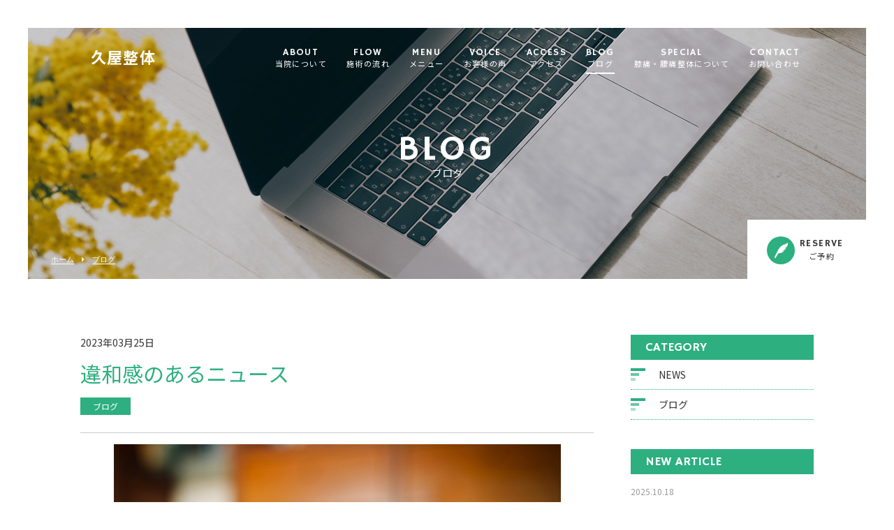

--- FILE ---
content_type: text/html; charset=UTF-8
request_url: https://hisaya-seitai.com/2023/03/25/%E9%81%95%E5%92%8C%E6%84%9F%E3%81%AE%E3%81%82%E3%82%8B%E3%83%8B%E3%83%A5%E3%83%BC%E3%82%B9/
body_size: 6118
content:
<!DOCTYPE html>
<html dir="ltr" lang="ja">
<head>
<meta charset="UTF-8">
	<meta name="viewport" content="width=1100">
	<meta name="format-detection" content="telephone=no">

<title>違和感のあるニュース | 久屋整体</title>

<link rel="shortcut icon" href="https://hisaya-seitai.com/wp-content/themes/05702/favicon.png" />
<link rel="stylesheet" href="https://hisaya-seitai.com/wp-content/themes/05702/css/sanitize.css" media="all">
<link rel="stylesheet" href="https://hisaya-seitai.com/wp-content/themes/05702/css/hamburgers.css" media="all">
<link rel="stylesheet" href="https://hisaya-seitai.com/wp-content/themes/05702/css/slick.css" media="all">
<link rel="stylesheet" href="https://hisaya-seitai.com/wp-content/themes/05702/style.css" media="all">
<link href="https://fonts.googleapis.com/css?family=Hammersmith+One" rel="stylesheet">
<link href="https://fonts.googleapis.com/css?family=Noto+Sans+JP:400,700&display=swap&subset=japanese" rel="stylesheet">
<link rel="stylesheet" href="https://maxcdn.bootstrapcdn.com/font-awesome/4.7.0/css/font-awesome.min.css">
<!--[if lt IE 9]>
<script src="https://hisaya-seitai.com/wp-content/themes/05702/js/html5.js"></script>
<script src="https://hisaya-seitai.com/wp-content/themes/05702/js/css3-mediaqueries.js"></script>
<![endif]-->


<!-- All in One SEO Pack 2.3.16 by Michael Torbert of Semper Fi Web Design[174,185] -->
<meta name="description"  content="＃整体＃肩こり＃骨盤矯正＃筋膜リリース＃腰痛＃糖質制限＃痩せる＃膝痛＃偏頭痛＃首コリ＃久屋大通＃姿勢改善＃全身矯正 ＃捻挫＃名古屋整体＃栄整体＃首の痛み＃四十肩＃五十肩＃腕の痛み＃股関節痛＃背中の痛み＃側弯症＃腰部ヘルニア＃脊柱管狭窄＃ワクチン後遺症＃骨折後遺症＃捻挫＃オーソモレキュラー療法" />

<meta name="keywords"  content="＃整体＃肩こり＃骨盤矯正＃筋膜リリース＃腰痛＃肩甲骨＃分子栄養＃糖質制限＃痩せる＃膝痛＃偏頭痛＃首コリ＃久屋大通＃姿勢改善＃美容整体＃自費リハビリ＃冷え性＃ストレス＃エクササイズ＃全身矯正 ＃捻挫＃名古屋整体＃栄整体＃首の痛み＃四十肩＃五十肩＃腕の痛み＃股関節痛＃背中の痛み＃側弯症＃腰部ヘルニア＃脊柱管狭窄＃ワクチン後遺症＃骨折後遺症＃捻挫＃オーソモレキュラー療法" />

<link rel="canonical" href="https://hisaya-seitai.com/2023/03/25/%e9%81%95%e5%92%8c%e6%84%9f%e3%81%ae%e3%81%82%e3%82%8b%e3%83%8b%e3%83%a5%e3%83%bc%e3%82%b9/" />
<!-- /all in one seo pack -->
<link rel='dns-prefetch' href='//s.w.org' />
<link rel='stylesheet' id='wp-block-library-css'  href='https://hisaya-seitai.com/wp-includes/css/dist/block-library/style.min.css?ver=5.6.16' type='text/css' media='all' />
<link rel='stylesheet' id='wp-pagenavi-css'  href='https://hisaya-seitai.com/wp-content/plugins/wp-pagenavi/pagenavi-css.css?ver=2.70' type='text/css' media='all' />
<link rel="https://api.w.org/" href="https://hisaya-seitai.com/wp-json/" /><link rel="alternate" type="application/json" href="https://hisaya-seitai.com/wp-json/wp/v2/posts/1839" /><link rel="alternate" type="application/json+oembed" href="https://hisaya-seitai.com/wp-json/oembed/1.0/embed?url=https%3A%2F%2Fhisaya-seitai.com%2F2023%2F03%2F25%2F%25e9%2581%2595%25e5%2592%258c%25e6%2584%259f%25e3%2581%25ae%25e3%2581%2582%25e3%2582%258b%25e3%2583%258b%25e3%2583%25a5%25e3%2583%25bc%25e3%2582%25b9%2F" />
<link rel="alternate" type="text/xml+oembed" href="https://hisaya-seitai.com/wp-json/oembed/1.0/embed?url=https%3A%2F%2Fhisaya-seitai.com%2F2023%2F03%2F25%2F%25e9%2581%2595%25e5%2592%258c%25e6%2584%259f%25e3%2581%25ae%25e3%2581%2582%25e3%2582%258b%25e3%2583%258b%25e3%2583%25a5%25e3%2583%25bc%25e3%2582%25b9%2F&#038;format=xml" />
<style>

</style></head>
<body class="preload">

<header class="">
<section class="gf navigation">
<div class="f_cc">
<h1 class="logo f_box f_center"><a href="https://hisaya-seitai.com/">久屋整体</a></h1>
<nav class="menu">
<ul id="navi">
	<li><a href="https://hisaya-seitai.com/about/" class="">ABOUT<span>当院について</span></a></li>
	<li><a href="https://hisaya-seitai.com/flow/" class="">FLOW<span>施術の流れ</span></a></li>
	<li><a href="https://hisaya-seitai.com/menu/" class="">MENU<span>メニュー</span></a>
				<ul>
						
			<li><a href="https://hisaya-seitai.com/menu/#menu_01">ゆるめて楽になる<br>筋、筋膜トリートメント＆JMテクニック</a></li>
						
			<li><a href="https://hisaya-seitai.com/menu/#menu_02">オンラインで最新＆最先端の栄養カウンセリング</a></li>
						
			<li><a href="https://hisaya-seitai.com/menu/#menu_03">感じながら動かすエクササイズ</a></li>
						
			<li><a href="https://hisaya-seitai.com/menu/#menu_04">セミナー事業</a></li>
					</ul>
			</li>

	<li><a href="https://hisaya-seitai.com/voice/" class="">VOICE<span>お客様の声</span></a></li>
	<li><a href="https://hisaya-seitai.com/access/" class="">ACCESS<span>アクセス</span></a></li>
	<li><a href="https://hisaya-seitai.com/blog/" class="active">BLOG<span>ブログ</span></a></li>
	<li><a href="https://hisaya-seitai.com/special/" class="">SPECIAL<span>膝痛・腰痛整体について</span></a></li>
	<li><a href="https://hisaya-seitai.com/contact/" class="">CONTACT<span>お問い合わせ</span></a></li>
</ul><!--navi-->

<div class="sp">
<a href="https://hisaya-seitai.com/contact/" class=" reserve f_cc">
<p><img src="https://hisaya-seitai.com/wp-content/themes/05702/img/common/feather_c.png" width="50%" alt=""></p>
<p>RESERVE<span>ご予約</span></p>
</a>
</div><!--sp-->

</nav>
</div><!--f_cc-->
</section><!--gf-->

<section class="sp navi">
<nav>
<div class="f_box f_h_sb f_center">
<a href="tel: 052-212-8180" class="tel f_cc"><i class="fa fa-phone" aria-hidden="true"></i></a>
<div class="toggle  f_cc">
<button class="hamburger hamburger--spin" type="button" id="toggle">
<span class="hamburger-box">
<span class="hamburger-inner"></span>
</span>
</button>
</div><!--toggle-->
</div><!--f_box-->
</nav>
</section><!--sp-->
</header>
<main>
<section class="kv">
	<figure id="kv" class="blog f_cc">
		<figcaption class="gf"><h2>BLOG<span>ブログ</span></h2></figcaption>
	</figure>
	<div class="button f_box f_h_sb f_end">
		<nav id="bread">
			<ol class="f_box f_center f_h_start">
				<li class="f_box"><a href="https://hisaya-seitai.com/">ホーム</a></li>
				<li><a href="https://hisaya-seitai.com/blog/">ブログ</a></li>
			</ol>
		</nav>
		<a href="https://hisaya-seitai.com/contact/" class="gf f_box f_center link pc">
<p class="feather f_cc"><img src="https://hisaya-seitai.com/wp-content/themes/05702/img/common/feather.png" alt=""></p>
<p>RESERVE<span><br>ご予約</span></p>
</a>
	</div>
</section>
<section>
	<article id="post" class="f_box f_res">
		<div class="col w70 scroll" data-type="up">

			<p>2023年03月25日</p>
			<h3 class="single">違和感のあるニュース</h3>
			<p>
							<span class="category">ブログ</span>
						</p>
			<div class="content">
			<figure><img width="640" height="427" src="https://hisaya-seitai.com/wp-content/uploads/2023/03/newspapers-g25e44504b_640.jpg" class="attachment-1839 size-1839 wp-post-image" alt="" loading="lazy" srcset="https://hisaya-seitai.com/wp-content/uploads/2023/03/newspapers-g25e44504b_640.jpg 640w, https://hisaya-seitai.com/wp-content/uploads/2023/03/newspapers-g25e44504b_640-300x200.jpg 300w, https://hisaya-seitai.com/wp-content/uploads/2023/03/newspapers-g25e44504b_640-350x234.jpg 350w" sizes="(max-width: 640px) 100vw, 640px" /></figure>			こんにちは、久屋大通駅から徒歩1分の久屋整体です。<br />
<br />
先日、岸田総理はウクライナに電撃訪問をしました。そして気になるこのニュースです。<br />
<br />
【地元広島の名産品「必勝しゃもじ」岸田首相がゼレンスキー大統領に贈呈】日刊スポーツ３.23.より<br />
<br />
参議院予算委員会で「必勝はあまりにも不適切では」と野党側から問題になっています。<br />
<br />
僕もネットでこのニュースを聞き、大変驚きました。<br />
<br />
日本は世界で唯一の被爆国であり、永久に戦争を放棄した国です。<br />
<br />
この行為は戦争を扇動していることになりませんか。戦争はスポーツではなく、人と人との殺し合いですよ。<br />
<br />
数日前の国会でれいわ新選の山本太郎議員が岸田総理に「日本は米国の植民地なのか？」と質問しています。<br />
<br />
総理の答えは「違う」というものでしたが、日米合同委員会の名前も出して質問を繰り返していました。<br />
<br />
岸田総理や官僚に対して、ほんとうに米国からの圧力や指示はないんでしょうかね？<br />
<br />
国会質問で山本議員の質問はたいへん的を得ていました。（僕は彼の支持者じゃないですけどね…）<br />
<br />
「岸田首相、インド太平洋地域のインフラ支援として2030年までに官民で750億ドル（約9兆8000億円）以上の資金を投入すると表明した」【毎日新聞ニュース2023.3.20.】<br />
<br />
国民が生活困窮している現状を勘案せず、海外に多額の支援金を送ることを次々決定している現状は、<br />
<br />
同じ日本人としてとても理解できることではありません。<br />
<br />
どう考えても現政権が行っていることはおかしいと思います。このまま憲法改正も強行して緊急事態条項をい<br />
<br />
よいよ実現させて、再び戦争への道をたどるのではないかと本当に心配になります。<br />
<br />
僕たちができることは政治家の言動と行動をしっかり監視して選挙に参加することです。<br />
<br />
若者にはWBCだけでなく、国際、政治問題にも興味を持って意見してほしいと願っています。<br />
<br />
＃整体＃肩こり＃骨盤矯正＃筋膜リリース＃腰痛＃肩甲骨＃分子栄養＃糖質制限＃痩せる＃膝痛＃偏頭痛＃首コリ＃久屋大通＃姿勢改善＃美容整体＃自費リハビリ＃冷え性＃ストレス＃エクササイズ＃全身矯正<br />
＃捻挫＃名古屋整体＃栄整体＃首の痛み＃四十肩＃五十肩＃腕の痛み＃股関節痛＃背中の痛み＃側弯症＃腰部ヘルニア＃脊柱管狭窄＃ワクチン後遺症＃骨折後遺症＃捻挫＃オーソモレキュラー療法<br />
<br />
			<!-- SEOブログ記事テンプレート -->
			<style>
.tableTtl {
	font-size:18px;
	font-weight:bold;
	margin-bottom:1em;
	margin-top:3em;
}

.tableContents {
	padding:15px;
	background:#eee;
	margin-bottom:30px;
}

.tableContents li {
	margin-bottom:15px;
}

.tableContents li:last-child {
	margin-bottom:0;
}

.tableContents li a {
	text-decoration:underline;
	font-size:14px;
}

.tableContents li a:hover {
	text-decoration:none;
}

.seoTtl01 {
	font-size:20px;
	border-bottom:1px solid #ccc;
	margin-bottom:1em;
	margin-top:3em;
	font-weight:bold;
	text-align:left;
	line-height:1.4  !important;
}

.seoTtl02 {
	padding:10px;
	background:#eee;
	margin-bottom:1em;
	font-weight:bold;
	margin-top:1.5em;
	text-align:left;
}

.seoTtl01 + .seoTtl02 {
	margin-top:0.5em !important;
}

.seoImg {
	margin-bottom:1em;
	max-width:100%;
	height:auto;
}

.seoLinks {
	margin-top:0.5em;
	margin-bottom:2em;
}

.seoLinks a {
	text-decoration:underline;
}

.seoLinks a:hover {
	text-decoration:none;
	font-weight:bold;
}

.seoText {
	word-break: normal;
	word-wrap: break-word;
	line-height:2;
	font-size:14px;
	margin-bottom:1.5em;
	text-align:left;
}

.seoText  b {
	font-weight:bold;
}

.seoBlockH3 {
	padding-left:2.5em;
}

#seoAnchor {
	padding-top:100px;
	margin-top:-100px;
}

@media screen and (max-width: 770px) {
	.tableTtl {
	font-size:16px;
	}
	
	.tableContents li a {
	font-size:13px;
	font-weight:bold;
	}

	.seoTtl01 {
	font-size:16px;
	}
	
	.seoText {
	word-break: normal;
	word-wrap: break-word;
	
	line-height:2;
	font-size:14px;
}

	.seoBlockH3 {
	padding-left:0.5em;
	}
	
	.tableContents .seoBlockH3 a {
		font-weight:normal;
	}
}
</style>





			<!-- SEOブログ記事テンプレート -->
			</div>
			<div class="snsWrap">
				<div class="snsWrapTtl"><span class="en">SHARE</span><br>シェアする</div>
				[addtoany]			</div>

			<div class="single_paging f_box f_h_sb">
							
									<div class="back">
				<a href="https://hisaya-seitai.com/2023/03/24/%e6%98%a5%e3%81%ae%e6%97%85/" class="btn main single">
					<i class="fa fa-chevron-circle-left" aria-hidden="true"></i> 前ページ
				</a>
			</div>
			
						<div class="next">
				<a href="https://hisaya-seitai.com/2023/03/26/%e6%9f%94%e9%81%93%e6%95%b4%e5%be%a9%e5%b8%ab/" class="btn main single">
					次ページ <i class="fa fa-chevron-circle-right" aria-hidden="true"></i>
				</a>
			</div>
						</div>
			<div class="blank"></div>
			<div class="f_box f_h_center">
				<a href="https://hisaya-seitai.com/blog/" class="btn main"><i class="fa fa-chevron-circle-left" aria-hidden="true"></i> 一覧へ戻る</a>
			</div>
			<div class="blank"></div>
		</div>
		<div class="side col w25 scroll" data-type="up">
			<div id="category">
				<h3 class="gf">CATEGORY</h3>
<ul>


<li class="f_box f_center"><p class="deco"></p><a href="https://hisaya-seitai.com/category/news/">NEWS</a></li>
<li class="f_box f_center"><p class="deco"></p><a href="https://hisaya-seitai.com/category/blog/">ブログ</a></li>
</ul>			</div>
			<div id="recent">
				<h3 class="gf">NEW ARTICLE</h3>
<ul>
		<li>
		<a href="https://hisaya-seitai.com/2025/10/18/%e4%bb%a3%e8%ac%9d%e4%bd%8e%e4%b8%8b%e3%81%a8%e7%97%9b%e3%81%bf/" class="f_box">
			<div>
				<span  class="date ">2025.10.18</span>
				<p>代謝低下と痛み</p>
			</div>
		</a>
	</li>
		<li>
		<a href="https://hisaya-seitai.com/2025/08/22/%e5%a4%8f%e3%81%ae%e7%b5%82%e3%82%8f%e3%82%8a%e3%81%ae%e9%9b%91%e8%a8%98/" class="f_box">
			<div>
				<span  class="date ">2025.08.22</span>
				<p>夏の終わりの雑記</p>
			</div>
		</a>
	</li>
		<li>
		<a href="https://hisaya-seitai.com/2025/06/29/%e4%ba%ba%e7%82%ba%e7%9a%84%e3%81%aa%e6%b8%a9%e6%9a%96%e5%8c%96/" class="f_box">
			<div>
				<span  class="date ">2025.06.29</span>
				<p>人為的な温暖化</p>
			</div>
		</a>
	</li>
		</ul>			</div>
			<div id="archive">
				<h3 class="gf">ARCHIVE</h3>
<ul>
	<li><a href='https://hisaya-seitai.com/2025/10/'>2025年10月</a></li>
	<li><a href='https://hisaya-seitai.com/2025/08/'>2025年8月</a></li>
	<li><a href='https://hisaya-seitai.com/2025/06/'>2025年6月</a></li>
	<li><a href='https://hisaya-seitai.com/2025/04/'>2025年4月</a></li>
	<li><a href='https://hisaya-seitai.com/2025/02/'>2025年2月</a></li>
	<li><a href='https://hisaya-seitai.com/2025/01/'>2025年1月</a></li>
	<li><a href='https://hisaya-seitai.com/2024/12/'>2024年12月</a></li>
	<li><a href='https://hisaya-seitai.com/2024/11/'>2024年11月</a></li>
	<li><a href='https://hisaya-seitai.com/2024/10/'>2024年10月</a></li>
	<li><a href='https://hisaya-seitai.com/2024/09/'>2024年9月</a></li>
	<li><a href='https://hisaya-seitai.com/2024/08/'>2024年8月</a></li>
	<li><a href='https://hisaya-seitai.com/2024/07/'>2024年7月</a></li>
	<li><a href='https://hisaya-seitai.com/2024/06/'>2024年6月</a></li>
	<li><a href='https://hisaya-seitai.com/2024/05/'>2024年5月</a></li>
	<li><a href='https://hisaya-seitai.com/2024/04/'>2024年4月</a></li>
	<li><a href='https://hisaya-seitai.com/2024/03/'>2024年3月</a></li>
	<li><a href='https://hisaya-seitai.com/2024/02/'>2024年2月</a></li>
	<li><a href='https://hisaya-seitai.com/2024/01/'>2024年1月</a></li>
	<li><a href='https://hisaya-seitai.com/2023/12/'>2023年12月</a></li>
	<li><a href='https://hisaya-seitai.com/2023/11/'>2023年11月</a></li>
	<li><a href='https://hisaya-seitai.com/2023/10/'>2023年10月</a></li>
	<li><a href='https://hisaya-seitai.com/2023/09/'>2023年9月</a></li>
	<li><a href='https://hisaya-seitai.com/2023/08/'>2023年8月</a></li>
	<li><a href='https://hisaya-seitai.com/2023/07/'>2023年7月</a></li>
	<li><a href='https://hisaya-seitai.com/2023/06/'>2023年6月</a></li>
	<li><a href='https://hisaya-seitai.com/2023/05/'>2023年5月</a></li>
	<li><a href='https://hisaya-seitai.com/2023/04/'>2023年4月</a></li>
	<li><a href='https://hisaya-seitai.com/2023/03/'>2023年3月</a></li>
	<li><a href='https://hisaya-seitai.com/2023/02/'>2023年2月</a></li>
	<li><a href='https://hisaya-seitai.com/2023/01/'>2023年1月</a></li>
	<li><a href='https://hisaya-seitai.com/2022/12/'>2022年12月</a></li>
	<li><a href='https://hisaya-seitai.com/2022/11/'>2022年11月</a></li>
	<li><a href='https://hisaya-seitai.com/2022/10/'>2022年10月</a></li>
	<li><a href='https://hisaya-seitai.com/2022/09/'>2022年9月</a></li>
	<li><a href='https://hisaya-seitai.com/2022/08/'>2022年8月</a></li>
	<li><a href='https://hisaya-seitai.com/2022/07/'>2022年7月</a></li>
	<li><a href='https://hisaya-seitai.com/2022/02/'>2022年2月</a></li>
	<li><a href='https://hisaya-seitai.com/2022/01/'>2022年1月</a></li>
	<li><a href='https://hisaya-seitai.com/2021/12/'>2021年12月</a></li>
	<li><a href='https://hisaya-seitai.com/2021/09/'>2021年9月</a></li>
	<li><a href='https://hisaya-seitai.com/2021/08/'>2021年8月</a></li>
	<li><a href='https://hisaya-seitai.com/2021/07/'>2021年7月</a></li>
	<li><a href='https://hisaya-seitai.com/2021/06/'>2021年6月</a></li>
	<li><a href='https://hisaya-seitai.com/2021/05/'>2021年5月</a></li>
	<li><a href='https://hisaya-seitai.com/2021/04/'>2021年4月</a></li>
	<li><a href='https://hisaya-seitai.com/2021/03/'>2021年3月</a></li>
	<li><a href='https://hisaya-seitai.com/2021/02/'>2021年2月</a></li>
	<li><a href='https://hisaya-seitai.com/2021/01/'>2021年1月</a></li>
</ul>			</div>
		</div>
	</article>
</section>
</main>
<p><a href="#toTop" class="toTop"><img src="https://hisaya-seitai.com/wp-content/themes/05702/img/common/to_top.png"  alt=""></a></p>
<section id="cta" class="cta bg_cta tc">
<h2 class="gf">CONTACT</h2>

<p>お問い合わせ</p>
<article class="f_box f_h_center f_wrap">
<div class="web col w30l">
<p>Webからのお問い合わせはこちら</p>
<a href="https://hisaya-seitai.com/contact/" class="btn">お問い合わせフォーム</a>
</div><!--web-->
		
<div class="tel col w30l">
<p>お電話でのお問い合わせはこちら</p>
<a href="tel: 052-212-8180" class="btn">052-212-8180</a>
</div><!--tel-->
</article><!--f_box-->
	
</p>
</section>
<footer>
<section class="np">
<article class="pc f_box f_res f_center">
<div class="tl">
<p class="logo f_box f_center gf"><a href="https://hisaya-seitai.com/">久屋整体</a></p>
</div><!--tl-->

<nav class="menu">
<ul class="gf f_box f_h_center">
	<li><a href="https://hisaya-seitai.com/about/" >ABOUT<span>当院について</span></a></li>
	<li><a href="https://hisaya-seitai.com/flow/">FLOW<span>施術の流れ</span></a></li>
	<li><a href="https://hisaya-seitai.com/menu/">MENU<span>メニュー</span></a></li>
	<li><a href="https://hisaya-seitai.com/voice/">VOICE<span>お客様の声</span></a></li>
	<li><a href="https://hisaya-seitai.com/access/" >ACCESS<span>アクセス</span></a></li>
	<li><a href="https://hisaya-seitai.com/blog/">BLOG<span>ブログ</span></a></li>
	<li><a href="https://hisaya-seitai.com/special/">SPECIAL<span>膝痛整体について</span></a></li>
	<li><a href="https://hisaya-seitai.com/contact/">CONTACT<span>お問い合わせ</span></a></li>
</ul>
</nav>
</article>
<p class="copy">&copy; 2019 久屋整体</p>
</section><!--np-->
</footer>

<script type='text/javascript' src='https://hisaya-seitai.com/wp-includes/js/wp-embed.min.js?ver=5.6.16' id='wp-embed-js'></script>

<script src="https://hisaya-seitai.com/wp-content/themes/05702/js/jquery.min.js"></script>
<script src="https://hisaya-seitai.com/wp-content/themes/05702/js/slick.min.js"></script>
<script src="https://hisaya-seitai.com/wp-content/themes/05702/js/script.js"></script>

</body>
</html>
